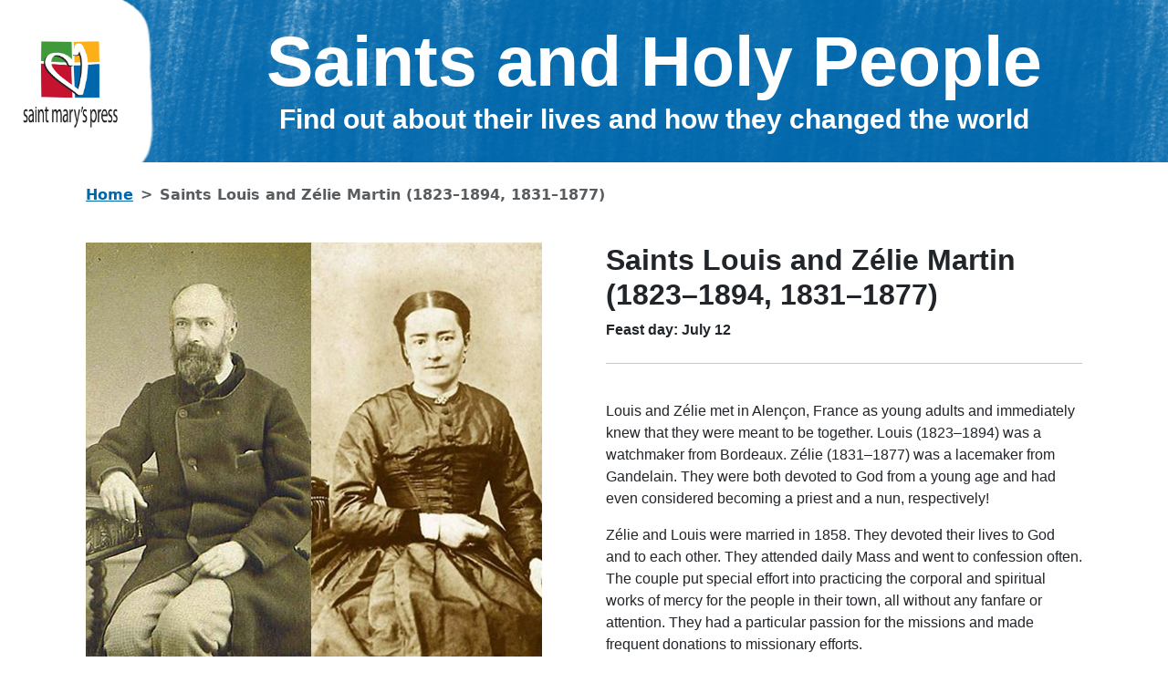

--- FILE ---
content_type: text/html; charset=UTF-8
request_url: https://saint.smp.org/saint/saints-louis-and-zelie-martin-1823-1894-1831-1877/
body_size: 11044
content:
<!DOCTYPE html>
<!--[if IE 8]> <html lang="en" class="ie8"> <![endif]-->
<!--[if !IE]><!--> <html lang="en-US"> <!--<![endif]-->

<head>
	<meta charset="UTF-8">
	<title>Saints &amp; Holy PeopleSaints &amp; Holy People</title>
	<meta name="description" content="Find out about their lives and how they changed the world">
	<meta name="author" content="Saint Mary's Press">

	<meta name="format-detection" content="telephone=no">

	<link rel="icon" href="https://saint.smp.org/wp-content/themes/saints_theme/images/favicon.png" type="image/gif" sizes="16x16">

    <script src="https://use.fontawesome.com/3c3b0fa19f.js"></script>

	<!-- Mobile Specific Meta -->
	<meta name="viewport" content="width=device-width, initial-scale=1, maximum-scale=1">

	<!-- Stylesheets -->
	<link rel="stylesheet" href="https://saint.smp.org/wp-content/themes/saints_theme/style.css" />

	<!--[if lt IE 9]>
	<script src="http://html5shim.googlecode.com/svn/trunk/html5.js"></script>
	<![endif]-->

	<meta name='robots' content='index, follow, max-image-preview:large, max-snippet:-1, max-video-preview:-1' />

	<!-- This site is optimized with the Yoast SEO plugin v26.8 - https://yoast.com/product/yoast-seo-wordpress/ -->
	<meta name="description" content="Louis and Zélie met in Alençon, France as young adults and immediately knew that they were meant to be together. Louis (1823–1894) was a watchmaker from Bordeaux. Zélie (1831–1877) was a lacemaker from Gandelain." />
	<link rel="canonical" href="https://saint.smp.org/saint/saints-louis-and-zelie-martin-1823-1894-1831-1877/" />
	<meta property="og:locale" content="en_US" />
	<meta property="og:type" content="article" />
	<meta property="og:title" content="Saints &amp; Holy People" />
	<meta property="og:description" content="Louis and Zélie met in Alençon, France as young adults and immediately knew that they were meant to be together. Louis (1823–1894) was a watchmaker from Bordeaux. Zélie (1831–1877) was a lacemaker from Gandelain." />
	<meta property="og:url" content="https://saint.smp.org/saint/saints-louis-and-zelie-martin-1823-1894-1831-1877/" />
	<meta property="og:site_name" content="Saints &amp; Holy People" />
	<meta property="article:publisher" content="https://www.facebook.com/SaintMarysPress" />
	<meta property="article:modified_time" content="2025-07-09T16:29:10+00:00" />
	<meta property="og:image" content="https://saint.smp.org/wp-content/uploads/2019/09/HH-SaintLouisMartinSaintZelieMartin.jpg" />
	<meta property="og:image:width" content="500" />
	<meta property="og:image:height" content="500" />
	<meta property="og:image:type" content="image/jpeg" />
	<meta name="twitter:card" content="summary_large_image" />
	<meta name="twitter:site" content="@SaintMarysPress" />
	<meta name="twitter:label1" content="Est. reading time" />
	<meta name="twitter:data1" content="2 minutes" />
	<script type="application/ld+json" class="yoast-schema-graph">{"@context":"https://schema.org","@graph":[{"@type":"WebPage","@id":"https://saint.smp.org/saint/saints-louis-and-zelie-martin-1823-1894-1831-1877/","url":"https://saint.smp.org/saint/saints-louis-and-zelie-martin-1823-1894-1831-1877/","name":"Saints & Holy People","isPartOf":{"@id":"https://saint.smp.org/#website"},"primaryImageOfPage":{"@id":"https://saint.smp.org/saint/saints-louis-and-zelie-martin-1823-1894-1831-1877/#primaryimage"},"image":{"@id":"https://saint.smp.org/saint/saints-louis-and-zelie-martin-1823-1894-1831-1877/#primaryimage"},"thumbnailUrl":"https://saint.smp.org/wp-content/uploads/2019/09/HH-SaintLouisMartinSaintZelieMartin.jpg","datePublished":"2016-02-26T03:59:31+00:00","dateModified":"2025-07-09T16:29:10+00:00","description":"Louis and Zélie met in Alençon, France as young adults and immediately knew that they were meant to be together. Louis (1823–1894) was a watchmaker from Bordeaux. Zélie (1831–1877) was a lacemaker from Gandelain.","breadcrumb":{"@id":"https://saint.smp.org/saint/saints-louis-and-zelie-martin-1823-1894-1831-1877/#breadcrumb"},"inLanguage":"en-US","potentialAction":[{"@type":"ReadAction","target":["https://saint.smp.org/saint/saints-louis-and-zelie-martin-1823-1894-1831-1877/"]}]},{"@type":"ImageObject","inLanguage":"en-US","@id":"https://saint.smp.org/saint/saints-louis-and-zelie-martin-1823-1894-1831-1877/#primaryimage","url":"https://saint.smp.org/wp-content/uploads/2019/09/HH-SaintLouisMartinSaintZelieMartin.jpg","contentUrl":"https://saint.smp.org/wp-content/uploads/2019/09/HH-SaintLouisMartinSaintZelieMartin.jpg","width":500,"height":500,"caption":"Saints Louis and Zélie Martin"},{"@type":"BreadcrumbList","@id":"https://saint.smp.org/saint/saints-louis-and-zelie-martin-1823-1894-1831-1877/#breadcrumb","itemListElement":[{"@type":"ListItem","position":1,"name":"Saints","item":"https://saint.smp.org/saint/"},{"@type":"ListItem","position":2,"name":"Saints Louis and Zélie Martin (1823–1894, 1831–1877)"}]},{"@type":"WebSite","@id":"https://saint.smp.org/#website","url":"https://saint.smp.org/","name":"Saints and Holy People","description":"Find out about their lives and how they changed the world","publisher":{"@id":"https://saint.smp.org/#organization"},"alternateName":"Catholic Saints","potentialAction":[{"@type":"SearchAction","target":{"@type":"EntryPoint","urlTemplate":"https://saint.smp.org/?s={search_term_string}"},"query-input":{"@type":"PropertyValueSpecification","valueRequired":true,"valueName":"search_term_string"}}],"inLanguage":"en-US"},{"@type":"Organization","@id":"https://saint.smp.org/#organization","name":"Saints & Holy People","alternateName":"Saint Mary's Press","url":"https://saint.smp.org/","logo":{"@type":"ImageObject","inLanguage":"en-US","@id":"https://saint.smp.org/#/schema/logo/image/","url":"https://saint.smp.org/wp-content/uploads/2025/06/2.png","contentUrl":"https://saint.smp.org/wp-content/uploads/2025/06/2.png","width":696,"height":696,"caption":"Saints & Holy People"},"image":{"@id":"https://saint.smp.org/#/schema/logo/image/"},"sameAs":["https://www.facebook.com/SaintMarysPress","https://x.com/SaintMarysPress","https://www.youtube.com/user/SaintMarysPress","https://www.pinterest.com/saintmaryspress/","https://www.instagram.com/saintmaryspress/"]}]}</script>
	<!-- / Yoast SEO plugin. -->


<link rel="alternate" title="oEmbed (JSON)" type="application/json+oembed" href="https://saint.smp.org/wp-json/oembed/1.0/embed?url=https%3A%2F%2Fsaint.smp.org%2Fsaint%2Fsaints-louis-and-zelie-martin-1823-1894-1831-1877%2F" />
<link rel="alternate" title="oEmbed (XML)" type="text/xml+oembed" href="https://saint.smp.org/wp-json/oembed/1.0/embed?url=https%3A%2F%2Fsaint.smp.org%2Fsaint%2Fsaints-louis-and-zelie-martin-1823-1894-1831-1877%2F&#038;format=xml" />
<style id='wp-img-auto-sizes-contain-inline-css' type='text/css'>
img:is([sizes=auto i],[sizes^="auto," i]){contain-intrinsic-size:3000px 1500px}
/*# sourceURL=wp-img-auto-sizes-contain-inline-css */
</style>
<style id='wp-emoji-styles-inline-css' type='text/css'>

	img.wp-smiley, img.emoji {
		display: inline !important;
		border: none !important;
		box-shadow: none !important;
		height: 1em !important;
		width: 1em !important;
		margin: 0 0.07em !important;
		vertical-align: -0.1em !important;
		background: none !important;
		padding: 0 !important;
	}
/*# sourceURL=wp-emoji-styles-inline-css */
</style>
<style id='wp-block-library-inline-css' type='text/css'>
:root{--wp-block-synced-color:#7a00df;--wp-block-synced-color--rgb:122,0,223;--wp-bound-block-color:var(--wp-block-synced-color);--wp-editor-canvas-background:#ddd;--wp-admin-theme-color:#007cba;--wp-admin-theme-color--rgb:0,124,186;--wp-admin-theme-color-darker-10:#006ba1;--wp-admin-theme-color-darker-10--rgb:0,107,160.5;--wp-admin-theme-color-darker-20:#005a87;--wp-admin-theme-color-darker-20--rgb:0,90,135;--wp-admin-border-width-focus:2px}@media (min-resolution:192dpi){:root{--wp-admin-border-width-focus:1.5px}}.wp-element-button{cursor:pointer}:root .has-very-light-gray-background-color{background-color:#eee}:root .has-very-dark-gray-background-color{background-color:#313131}:root .has-very-light-gray-color{color:#eee}:root .has-very-dark-gray-color{color:#313131}:root .has-vivid-green-cyan-to-vivid-cyan-blue-gradient-background{background:linear-gradient(135deg,#00d084,#0693e3)}:root .has-purple-crush-gradient-background{background:linear-gradient(135deg,#34e2e4,#4721fb 50%,#ab1dfe)}:root .has-hazy-dawn-gradient-background{background:linear-gradient(135deg,#faaca8,#dad0ec)}:root .has-subdued-olive-gradient-background{background:linear-gradient(135deg,#fafae1,#67a671)}:root .has-atomic-cream-gradient-background{background:linear-gradient(135deg,#fdd79a,#004a59)}:root .has-nightshade-gradient-background{background:linear-gradient(135deg,#330968,#31cdcf)}:root .has-midnight-gradient-background{background:linear-gradient(135deg,#020381,#2874fc)}:root{--wp--preset--font-size--normal:16px;--wp--preset--font-size--huge:42px}.has-regular-font-size{font-size:1em}.has-larger-font-size{font-size:2.625em}.has-normal-font-size{font-size:var(--wp--preset--font-size--normal)}.has-huge-font-size{font-size:var(--wp--preset--font-size--huge)}.has-text-align-center{text-align:center}.has-text-align-left{text-align:left}.has-text-align-right{text-align:right}.has-fit-text{white-space:nowrap!important}#end-resizable-editor-section{display:none}.aligncenter{clear:both}.items-justified-left{justify-content:flex-start}.items-justified-center{justify-content:center}.items-justified-right{justify-content:flex-end}.items-justified-space-between{justify-content:space-between}.screen-reader-text{border:0;clip-path:inset(50%);height:1px;margin:-1px;overflow:hidden;padding:0;position:absolute;width:1px;word-wrap:normal!important}.screen-reader-text:focus{background-color:#ddd;clip-path:none;color:#444;display:block;font-size:1em;height:auto;left:5px;line-height:normal;padding:15px 23px 14px;text-decoration:none;top:5px;width:auto;z-index:100000}html :where(.has-border-color){border-style:solid}html :where([style*=border-top-color]){border-top-style:solid}html :where([style*=border-right-color]){border-right-style:solid}html :where([style*=border-bottom-color]){border-bottom-style:solid}html :where([style*=border-left-color]){border-left-style:solid}html :where([style*=border-width]){border-style:solid}html :where([style*=border-top-width]){border-top-style:solid}html :where([style*=border-right-width]){border-right-style:solid}html :where([style*=border-bottom-width]){border-bottom-style:solid}html :where([style*=border-left-width]){border-left-style:solid}html :where(img[class*=wp-image-]){height:auto;max-width:100%}:where(figure){margin:0 0 1em}html :where(.is-position-sticky){--wp-admin--admin-bar--position-offset:var(--wp-admin--admin-bar--height,0px)}@media screen and (max-width:600px){html :where(.is-position-sticky){--wp-admin--admin-bar--position-offset:0px}}

/*# sourceURL=wp-block-library-inline-css */
</style><style id='global-styles-inline-css' type='text/css'>
:root{--wp--preset--aspect-ratio--square: 1;--wp--preset--aspect-ratio--4-3: 4/3;--wp--preset--aspect-ratio--3-4: 3/4;--wp--preset--aspect-ratio--3-2: 3/2;--wp--preset--aspect-ratio--2-3: 2/3;--wp--preset--aspect-ratio--16-9: 16/9;--wp--preset--aspect-ratio--9-16: 9/16;--wp--preset--color--black: #000000;--wp--preset--color--cyan-bluish-gray: #abb8c3;--wp--preset--color--white: #ffffff;--wp--preset--color--pale-pink: #f78da7;--wp--preset--color--vivid-red: #cf2e2e;--wp--preset--color--luminous-vivid-orange: #ff6900;--wp--preset--color--luminous-vivid-amber: #fcb900;--wp--preset--color--light-green-cyan: #7bdcb5;--wp--preset--color--vivid-green-cyan: #00d084;--wp--preset--color--pale-cyan-blue: #8ed1fc;--wp--preset--color--vivid-cyan-blue: #0693e3;--wp--preset--color--vivid-purple: #9b51e0;--wp--preset--gradient--vivid-cyan-blue-to-vivid-purple: linear-gradient(135deg,rgb(6,147,227) 0%,rgb(155,81,224) 100%);--wp--preset--gradient--light-green-cyan-to-vivid-green-cyan: linear-gradient(135deg,rgb(122,220,180) 0%,rgb(0,208,130) 100%);--wp--preset--gradient--luminous-vivid-amber-to-luminous-vivid-orange: linear-gradient(135deg,rgb(252,185,0) 0%,rgb(255,105,0) 100%);--wp--preset--gradient--luminous-vivid-orange-to-vivid-red: linear-gradient(135deg,rgb(255,105,0) 0%,rgb(207,46,46) 100%);--wp--preset--gradient--very-light-gray-to-cyan-bluish-gray: linear-gradient(135deg,rgb(238,238,238) 0%,rgb(169,184,195) 100%);--wp--preset--gradient--cool-to-warm-spectrum: linear-gradient(135deg,rgb(74,234,220) 0%,rgb(151,120,209) 20%,rgb(207,42,186) 40%,rgb(238,44,130) 60%,rgb(251,105,98) 80%,rgb(254,248,76) 100%);--wp--preset--gradient--blush-light-purple: linear-gradient(135deg,rgb(255,206,236) 0%,rgb(152,150,240) 100%);--wp--preset--gradient--blush-bordeaux: linear-gradient(135deg,rgb(254,205,165) 0%,rgb(254,45,45) 50%,rgb(107,0,62) 100%);--wp--preset--gradient--luminous-dusk: linear-gradient(135deg,rgb(255,203,112) 0%,rgb(199,81,192) 50%,rgb(65,88,208) 100%);--wp--preset--gradient--pale-ocean: linear-gradient(135deg,rgb(255,245,203) 0%,rgb(182,227,212) 50%,rgb(51,167,181) 100%);--wp--preset--gradient--electric-grass: linear-gradient(135deg,rgb(202,248,128) 0%,rgb(113,206,126) 100%);--wp--preset--gradient--midnight: linear-gradient(135deg,rgb(2,3,129) 0%,rgb(40,116,252) 100%);--wp--preset--font-size--small: 13px;--wp--preset--font-size--medium: 20px;--wp--preset--font-size--large: 36px;--wp--preset--font-size--x-large: 42px;--wp--preset--spacing--20: 0.44rem;--wp--preset--spacing--30: 0.67rem;--wp--preset--spacing--40: 1rem;--wp--preset--spacing--50: 1.5rem;--wp--preset--spacing--60: 2.25rem;--wp--preset--spacing--70: 3.38rem;--wp--preset--spacing--80: 5.06rem;--wp--preset--shadow--natural: 6px 6px 9px rgba(0, 0, 0, 0.2);--wp--preset--shadow--deep: 12px 12px 50px rgba(0, 0, 0, 0.4);--wp--preset--shadow--sharp: 6px 6px 0px rgba(0, 0, 0, 0.2);--wp--preset--shadow--outlined: 6px 6px 0px -3px rgb(255, 255, 255), 6px 6px rgb(0, 0, 0);--wp--preset--shadow--crisp: 6px 6px 0px rgb(0, 0, 0);}:where(.is-layout-flex){gap: 0.5em;}:where(.is-layout-grid){gap: 0.5em;}body .is-layout-flex{display: flex;}.is-layout-flex{flex-wrap: wrap;align-items: center;}.is-layout-flex > :is(*, div){margin: 0;}body .is-layout-grid{display: grid;}.is-layout-grid > :is(*, div){margin: 0;}:where(.wp-block-columns.is-layout-flex){gap: 2em;}:where(.wp-block-columns.is-layout-grid){gap: 2em;}:where(.wp-block-post-template.is-layout-flex){gap: 1.25em;}:where(.wp-block-post-template.is-layout-grid){gap: 1.25em;}.has-black-color{color: var(--wp--preset--color--black) !important;}.has-cyan-bluish-gray-color{color: var(--wp--preset--color--cyan-bluish-gray) !important;}.has-white-color{color: var(--wp--preset--color--white) !important;}.has-pale-pink-color{color: var(--wp--preset--color--pale-pink) !important;}.has-vivid-red-color{color: var(--wp--preset--color--vivid-red) !important;}.has-luminous-vivid-orange-color{color: var(--wp--preset--color--luminous-vivid-orange) !important;}.has-luminous-vivid-amber-color{color: var(--wp--preset--color--luminous-vivid-amber) !important;}.has-light-green-cyan-color{color: var(--wp--preset--color--light-green-cyan) !important;}.has-vivid-green-cyan-color{color: var(--wp--preset--color--vivid-green-cyan) !important;}.has-pale-cyan-blue-color{color: var(--wp--preset--color--pale-cyan-blue) !important;}.has-vivid-cyan-blue-color{color: var(--wp--preset--color--vivid-cyan-blue) !important;}.has-vivid-purple-color{color: var(--wp--preset--color--vivid-purple) !important;}.has-black-background-color{background-color: var(--wp--preset--color--black) !important;}.has-cyan-bluish-gray-background-color{background-color: var(--wp--preset--color--cyan-bluish-gray) !important;}.has-white-background-color{background-color: var(--wp--preset--color--white) !important;}.has-pale-pink-background-color{background-color: var(--wp--preset--color--pale-pink) !important;}.has-vivid-red-background-color{background-color: var(--wp--preset--color--vivid-red) !important;}.has-luminous-vivid-orange-background-color{background-color: var(--wp--preset--color--luminous-vivid-orange) !important;}.has-luminous-vivid-amber-background-color{background-color: var(--wp--preset--color--luminous-vivid-amber) !important;}.has-light-green-cyan-background-color{background-color: var(--wp--preset--color--light-green-cyan) !important;}.has-vivid-green-cyan-background-color{background-color: var(--wp--preset--color--vivid-green-cyan) !important;}.has-pale-cyan-blue-background-color{background-color: var(--wp--preset--color--pale-cyan-blue) !important;}.has-vivid-cyan-blue-background-color{background-color: var(--wp--preset--color--vivid-cyan-blue) !important;}.has-vivid-purple-background-color{background-color: var(--wp--preset--color--vivid-purple) !important;}.has-black-border-color{border-color: var(--wp--preset--color--black) !important;}.has-cyan-bluish-gray-border-color{border-color: var(--wp--preset--color--cyan-bluish-gray) !important;}.has-white-border-color{border-color: var(--wp--preset--color--white) !important;}.has-pale-pink-border-color{border-color: var(--wp--preset--color--pale-pink) !important;}.has-vivid-red-border-color{border-color: var(--wp--preset--color--vivid-red) !important;}.has-luminous-vivid-orange-border-color{border-color: var(--wp--preset--color--luminous-vivid-orange) !important;}.has-luminous-vivid-amber-border-color{border-color: var(--wp--preset--color--luminous-vivid-amber) !important;}.has-light-green-cyan-border-color{border-color: var(--wp--preset--color--light-green-cyan) !important;}.has-vivid-green-cyan-border-color{border-color: var(--wp--preset--color--vivid-green-cyan) !important;}.has-pale-cyan-blue-border-color{border-color: var(--wp--preset--color--pale-cyan-blue) !important;}.has-vivid-cyan-blue-border-color{border-color: var(--wp--preset--color--vivid-cyan-blue) !important;}.has-vivid-purple-border-color{border-color: var(--wp--preset--color--vivid-purple) !important;}.has-vivid-cyan-blue-to-vivid-purple-gradient-background{background: var(--wp--preset--gradient--vivid-cyan-blue-to-vivid-purple) !important;}.has-light-green-cyan-to-vivid-green-cyan-gradient-background{background: var(--wp--preset--gradient--light-green-cyan-to-vivid-green-cyan) !important;}.has-luminous-vivid-amber-to-luminous-vivid-orange-gradient-background{background: var(--wp--preset--gradient--luminous-vivid-amber-to-luminous-vivid-orange) !important;}.has-luminous-vivid-orange-to-vivid-red-gradient-background{background: var(--wp--preset--gradient--luminous-vivid-orange-to-vivid-red) !important;}.has-very-light-gray-to-cyan-bluish-gray-gradient-background{background: var(--wp--preset--gradient--very-light-gray-to-cyan-bluish-gray) !important;}.has-cool-to-warm-spectrum-gradient-background{background: var(--wp--preset--gradient--cool-to-warm-spectrum) !important;}.has-blush-light-purple-gradient-background{background: var(--wp--preset--gradient--blush-light-purple) !important;}.has-blush-bordeaux-gradient-background{background: var(--wp--preset--gradient--blush-bordeaux) !important;}.has-luminous-dusk-gradient-background{background: var(--wp--preset--gradient--luminous-dusk) !important;}.has-pale-ocean-gradient-background{background: var(--wp--preset--gradient--pale-ocean) !important;}.has-electric-grass-gradient-background{background: var(--wp--preset--gradient--electric-grass) !important;}.has-midnight-gradient-background{background: var(--wp--preset--gradient--midnight) !important;}.has-small-font-size{font-size: var(--wp--preset--font-size--small) !important;}.has-medium-font-size{font-size: var(--wp--preset--font-size--medium) !important;}.has-large-font-size{font-size: var(--wp--preset--font-size--large) !important;}.has-x-large-font-size{font-size: var(--wp--preset--font-size--x-large) !important;}
/*# sourceURL=global-styles-inline-css */
</style>

<style id='classic-theme-styles-inline-css' type='text/css'>
/*! This file is auto-generated */
.wp-block-button__link{color:#fff;background-color:#32373c;border-radius:9999px;box-shadow:none;text-decoration:none;padding:calc(.667em + 2px) calc(1.333em + 2px);font-size:1.125em}.wp-block-file__button{background:#32373c;color:#fff;text-decoration:none}
/*# sourceURL=/wp-includes/css/classic-themes.min.css */
</style>
<link rel='stylesheet' id='bootstrap-css' href='https://saint.smp.org/wp-content/themes/saints_theme/bootstrap/css/bootstrap.css?ver=6.9' type='text/css' media='all' />
<link rel='stylesheet' id='style_login_widget-css' href='https://saint.smp.org/wp-content/plugins/miniorange-login-with-eve-online-google-facebook/css/style_login_widget.min.css?ver=6.26.17' type='text/css' media='all' />
<link rel='stylesheet' id='searchwp-live-search-css' href='https://saint.smp.org/wp-content/plugins/searchwp-live-ajax-search/assets/styles/style.min.css?ver=1.8.7' type='text/css' media='all' />
<style id='searchwp-live-search-inline-css' type='text/css'>
.searchwp-live-search-result .searchwp-live-search-result--title a {
  font-size: 16px;
}
.searchwp-live-search-result .searchwp-live-search-result--price {
  font-size: 14px;
}
.searchwp-live-search-result .searchwp-live-search-result--add-to-cart .button {
  font-size: 14px;
}

/*# sourceURL=searchwp-live-search-inline-css */
</style>
<script type="text/javascript" src="https://saint.smp.org/wp-includes/js/jquery/jquery.min.js?ver=3.7.1" id="jquery-core-js"></script>
<script type="text/javascript" src="https://saint.smp.org/wp-includes/js/jquery/jquery-migrate.min.js?ver=3.4.1" id="jquery-migrate-js"></script>
<script type="text/javascript" src="https://saint.smp.org/wp-content/themes/saints_theme/bootstrap/js/bootstrap.bundle.js?ver=6.9" id="bootstrap-js"></script>
<script type="text/javascript" src="https://saint.smp.org/wp-content/themes/saints_theme/_components/modal-init.js?ver=6.9" id="modal-init-js"></script>
<link rel="https://api.w.org/" href="https://saint.smp.org/wp-json/" /><link rel="alternate" title="JSON" type="application/json" href="https://saint.smp.org/wp-json/wp/v2/saint/24377" /><link rel="EditURI" type="application/rsd+xml" title="RSD" href="https://saint.smp.org/xmlrpc.php?rsd" />
<link rel='shortlink' href='https://saint.smp.org/?p=24377' />
<script type="text/javascript" src="//script.crazyegg.com/pages/scripts/0010/7748.js" async="async" ></script>	<!-- Global site tag (gtag.js) - Google Analytics -->
<!-- Global site tag (gtag.js) - Google Analytics -->
<script async src="https://www.googletagmanager.com/gtag/js?id=G-MY6ZJG079R"></script>
<script>
  window.dataLayer = window.dataLayer || [];
  function gtag(){dataLayer.push(arguments);}
  gtag('js', new Date());

  gtag('config', 'G-MY6ZJG079R');
</script>
	<!-- Google Tag Manager -->
<script>(function(w,d,s,l,i){w[l]=w[l]||[];w[l].push({'gtm.start':
new Date().getTime(),event:'gtm.js'});var f=d.getElementsByTagName(s)[0],
j=d.createElement(s),dl=l!='dataLayer'?'&l='+l:'';j.async=true;j.src=
'https://www.googletagmanager.com/gtm.js?id='+i+dl;f.parentNode.insertBefore(j,f);
})(window,document,'script','dataLayer','GTM-NGHMRSC');</script>
<!-- End Google Tag Manager -->


</head>
<body class="wp-singular saint-template-default single single-saint postid-24377 wp-theme-saints_theme">

<header class="row text-center justify-content-center main-header">

    <div class="col-auto align-self-start smp-header-logo-container">
        <a href="https://www.smp.org" class="smp-header-logo">
            <img src="https://saint.smp.org/wp-content/themes/saints_theme/images/smp_logo.png" alt="..." style="">
        </a>
    </div>
    <div class="col align-self-start main-title">
        <h1>Saints and Holy People</h1>
        <h3>Find out about their lives and how they changed the world</h3>
    </div>

</header>
<!-- end header -->




    <section class="container">

        <div class="row">

            <div class="col-12 px-4 pt-4">
                <nav style="--bs-breadcrumb-divider: '>'; font-weight: 600;" aria-label="breadcrumb">
                    <ol class="breadcrumb">
                        <li class="breadcrumb-item"><a href="https://saint.smp.org/">Home</a></li>
                        <li class="breadcrumb-item active" aria-current="page">Saints Louis and Zélie Martin (1823–1894, 1831–1877)</li>
                    </ol>
                </nav>
            </div>

            <div class="col-12 col-lg-6 image-container p-4">
                <img class="img-responsive img-fluid single-saint-image center-image" src="https://saint.smp.org/wp-content/uploads/2019/09/HH-SaintLouisMartinSaintZelieMartin.jpg" alt="Saints Louis and Zélie Martin (1823–1894, 1831–1877)">
            </div>

            <div class="col-12 col-lg-6 single-saint-info p-4">
                <h2>Saints Louis and Zélie Martin (1823–1894, 1831–1877) </h2>
                <h3></h3>
                <p class="single-saint-feast-day">Feast day: July 12</p>
                <br>
                <hr class="thin-line">
                <br>
                <p><!-- wp:paragraph -->
<p>Louis and Zélie met in Alençon, France as young adults and immediately knew that they were meant to be together. Louis (1823–1894) was a watchmaker from Bordeaux. Zélie (1831–1877) was a lacemaker from Gandelain. They were both devoted to God from a young age and had even considered becoming a priest and a nun, respectively! </p>
<!-- /wp:paragraph -->

<!-- wp:paragraph -->
<p>Zélie and Louis were married in 1858. They devoted their lives to God and to each other. They attended daily Mass and went to confession often. The couple put special effort into practicing the corporal and spiritual works of mercy for the people in their town, all without any fanfare or attention. They had a particular passion for the missions and made frequent donations to missionary efforts. </p>
<!-- /wp:paragraph -->

<!-- wp:paragraph -->
<p>The Martins had nine children, four of whom died at a very young age. Zélie taught her children to offer their hearts to God each day and to accept little difficulties in order to please Jesus. By his example, Louis taught them to spend time with God in quiet contemplation. The Martins’ five daughters, Pauline, Louise, Léonie, Céline, and Thérèse, were well-educated and very close to one another, especially after their mother Zélie died of breast cancer. </p>
<!-- /wp:paragraph -->

<!-- wp:paragraph -->
<p>At that time the Martins moved to Lisieux to be closer to Zélie’s brother and his family, who helped take care of the girls. Pauline, Louise, Céline, and Thérèse (who was canonized in 1925 as Saint Thérèse of the Child Jesus) eventually joined the Carmelite convent in Lisieux. </p>
<!-- /wp:paragraph -->

<!-- wp:paragraph -->
<p>After Louis’s death, Léonie joined the Visitation convent in Caen. The Martins’ cause for beatification was opened in 1957. Céline, by then known as Sister Geneviève of the Holy Face, testified to the harmony and virtue of her parents’ lives. Louis and Zélie were beatified by Pope Benedict XVI in 2008 and canonized by Pope Francis in 2015. They were the first married couple with children to be canonized in the same ceremony.<br></p>
<!-- /wp:paragraph -->

<!-- wp:paragraph {"fontSize":"small"} -->
<p class="has-small-font-size">(Images in public domain-70)</p>
<!-- /wp:paragraph --></p>
            </div>

        </div>
    </section>


    <div class="footer-space">

    </div>
<footer>

    <div class="footer-wrapper">



        <div class="footer" id="footer">
            <div class="content">
                <div class="column" id="contact">
                    <h4><a href="https://www.smp.org/contact/">Company</a></h4>
                    <ul>

                        <li><a href="https://www.smp.org/about/">About Us
                            </a></li>

                        <li><a href="https://www.smp.org/employment/">Careers
                            </a></li>

                        <li><a href="https://www.smp.org/bible-grant/">Bible Grant Program
                            </a></li>

                        <li><a href="https://www.smp.org/rights-and-permissions/">Rights &amp; Permissions
                            </a></li>

                        <li><a href="https://www.smp.org/submission-guidelines/">Submissions
                            </a></li>

                        <li><a href="https://www.smp.org/privacy-statement/">Privacy Policy
                            </a></li>

                        <li><a href="https://www.smp.org/about/diversity-equity-and-inclusion-statement/">DEI Statement</a></li>

                    </ul>
                </div>
                <div class="column">
                    <h4>Shop</h4>
                    <ul>

                        <li><a href="https://www.smp.org/category/bibles/">Bibles
                            </a></li>

                        <li><a href="https://www.smp.org/category/sacraments/">Sacraments
                            </a></li>

                        <li><a href="https://www.smp.org/category/high-school/">High School
                            </a></li>

                        <li><a href="https://www.smp.org/category/middle-school/">Middle School
                            </a></li>

                        <li><a href="https://www.smp.org/category/elementary/">Elementary
                            </a></li>

                        <li><a href="https://www.smp.org/titles/">All Products</a></li>

                    </ul>
                </div>
                <div class="column">
                    <h4>Ordering</h4>
                    <ul>

                        <li><a href="https://www.smp.org/account/history/">Order History
                            </a></li>

                        <li><a href="https://www.smp.org/shipping-policy/">Shipping
                            </a></li>

                        <li><a href="https://www.smp.org/returns/">Return Policy
                            </a></li>

                        <li><a href="https://www.smp.org/parish-catalog/">Parish Online Catalog
                            </a></li>

                        <li><a href="https://www.smp.org/k-8-catalog/">K-8 Online Catalog
                            </a></li>

                        <li><a href="https://www.smp.org/school-catalog/">High School Catalog</a></li>

                    </ul>
                </div>
                <div class="column">
                    <h4>Ministry Care Team</h4>
                    <ul>

                        <li><a href="tel:+18005338095">800-533-8095
                            </a></li>

                        <li><a href="https://www.smp.org/account/edit/">My Account
                            </a></li>

                        <li><a href="https://www.smp.org/contact/">Contact Us
                            </a></li>

                        <li><a href="https://www.smp.org/international/">International Distributors
                            </a></li>

                        <li><a href="https://www.smp.org/faq/">FAQ</a></li>

                    </ul>
                </div>
            </div>
            <div id="copyright">
                <p class="copyright_content">Copyright &copy; 2023 Saint Mary&#x27;s Press. All rights reserved. &nbsp; &bull; &nbsp; <a href="https://www.smp.org/privacy-statement/">Privacy Policy</a></p>
                <span style="margin: 1em;">
            <a href="https://www.facebook.com/SaintMarysPress"><img alt="facebook" src="https://www.smp.org/media/uploads/Facebook.svg" width="24" style="margin-left: 1em;"></a>
            <a href="https://twitter.com/SaintMarysPress"><img alt="twitter" src="https://www.smp.org/media/uploads/Twitter.svg" width="24" style="margin-left: 1em;"></a>
            <a href="https://www.youtube.com/user/SaintMarysPress"><img alt="youtube" src="https://www.smp.org/media/uploads/Youtube.svg" width="36" style="margin-left: 1em;"></a>
            <a href="https://www.pinterest.com/saintmaryspress/"><img alt="pinterest" src="https://www.smp.org/media/uploads/Pinterest.svg" width="24" style="margin-left: 1em;"></a>
            <a href="https://www.instagram.com/saintmaryspress/"><img alt="instagram" src="https://www.smp.org/media/uploads/instagram.svg" width="24" style="margin-left: 1em;"></a>
        </span>
            </div>
        </div>




        <script>
            // Open offsite links in new tab.
            if (window.addEventListener) addEventListener('DOMContentLoaded', function () {
                var links = document.getElementsByTagName('a')
                var base_hostname = location.hostname.split('.').slice(-2).join('.').toLowerCase();  // smp.org
                for (ai = 0; ai < links.length; ai++) {
                    var alink = links[ai]
                    if (alink.href && location.toString().substr(0, alink.href.length) == alink.href) {
                        alink.className += ' selected'
                    }
                    if (alink.href && alink.hostname && location.hostname.split('.').slice(-2).join('.').toLowerCase() != base_hostname) {
                        alink.target = '_blank'
                        alink.rel = 'noopener'
                    }
                }
            })
            var menutimeout
            if(window.$ && window.jQuery) jQuery(function($) {
                $('.has_dropdown').mouseover(function () {
                    var menu = this
                    clearTimeout(menutimeout)
                    if(innerWidth <= 960) {
                        return;
                    }
                    menutimeout = setTimeout(function () {$('.has_dropdown').removeClass('show'); $(menu).addClass('show')}, 300)
                }).mouseout(function () {
                    clearTimeout(menutimeout)
                    menutimeout = setTimeout(function () {$('.has_dropdown').removeClass('show')}, 500)
                })
                $('#cart_link').one('mouseover', function () {
                    if (!$('#cart_dropdown').html()) $.get('/cart/dropdown/', function (resp) { $('#cart_dropdown').html(resp); })
                })
            })
            if(window.$ && window.jQuery) jQuery(function($){
                $(document).on('submit', 'form.addtocart', function (event) {
                    var form = event.target
                    event.preventDefault()
                    $.post('/cart/', $(this).serialize() + '&add_to_cart=1', function () {
                        update_in_cart(form)
                        $(document).trigger('after_addtocart')
                        $.get('/cart/dropdown/', function (resp) {
                            $('#cart_dropdown').html(resp)
                            $('#cart_link').addClass('show')
                            clearTimeout(menutimeout)
                            menutimeout = setTimeout(function () {$('.has_dropdown').removeClass('show')}, 3000)
                        })
                        quantity = in_cart('total')
                        if (quantity) $('#cart_count').show().text(quantity[1])
                    })
                })
                /**/
                $.ajax(('https:' == document.location.protocol ? 'https://' : 'http://') + 'stats.g.doubleclick.net/dc.js', {dataType: 'script', cache: 1}).always(function() {
                    if (_gaq.I==undefined) {
                        if(window._gaq) _gaq.push(['_trackEvent', 'tracking_script', 'loaded', 'ga.js', '', true])
                        $.ajax(('https:' == document.location.protocol ? '//ssl' : '//www') + '.google-analytics.com/ga.js', {dataType: 'script', cache: 1})
                    } else {
                        if(window._gaq) _gaq.push(['_trackEvent', 'tracking_script', 'loaded', 'dc.js', '', true])
                    }
                })
                /**/
                $(document).on('focusout', function(event){
                    var action = event.target.form && event.target.form.action || location.pathname
                    if ($(event.target).attr('name') && window._gaq) _gaq.push(['_trackEvent', $(event.target).val() && 'data in field' || 'left field empty', location.pathname, action + '-field-' + $(event.target).attr('name')])
                })
            })
        </script>



    </div>
</footer>
<!-- end footer -->

<script type="speculationrules">
{"prefetch":[{"source":"document","where":{"and":[{"href_matches":"/*"},{"not":{"href_matches":["/wp-*.php","/wp-admin/*","/wp-content/uploads/*","/wp-content/*","/wp-content/plugins/*","/wp-content/themes/saints_theme/*","/*\\?(.+)"]}},{"not":{"selector_matches":"a[rel~=\"nofollow\"]"}},{"not":{"selector_matches":".no-prefetch, .no-prefetch a"}}]},"eagerness":"conservative"}]}
</script>
        <style>
            .searchwp-live-search-results {
                opacity: 0;
                transition: opacity .25s ease-in-out;
                -moz-transition: opacity .25s ease-in-out;
                -webkit-transition: opacity .25s ease-in-out;
                height: 0;
                overflow: hidden;
                z-index: 9999995; /* Exceed SearchWP Modal Search Form overlay. */
                position: absolute;
                display: none;
            }

            .searchwp-live-search-results-showing {
                display: block;
                opacity: 1;
                height: auto;
                overflow: auto;
            }

            .searchwp-live-search-no-results {
                padding: 3em 2em 0;
                text-align: center;
            }

            .searchwp-live-search-no-min-chars:after {
                content: "Continue typing";
                display: block;
                text-align: center;
                padding: 2em 2em 0;
            }
        </style>
                <script>
            var _SEARCHWP_LIVE_AJAX_SEARCH_BLOCKS = true;
            var _SEARCHWP_LIVE_AJAX_SEARCH_ENGINE = 'default';
            var _SEARCHWP_LIVE_AJAX_SEARCH_CONFIG = 'default';
        </script>
        <script type="text/javascript" id="rtrar.appLocal-js-extra">
/* <![CDATA[ */
var rtafr = {"rules":""};
//# sourceURL=rtrar.appLocal-js-extra
/* ]]> */
</script>
<script type="text/javascript" src="https://saint.smp.org/wp-content/plugins/real-time-auto-find-and-replace/assets/js/rtafar.local.js?ver=1.7.8" id="rtrar.appLocal-js"></script>
<script type="text/javascript" src="https://saint.smp.org/wp-content/themes/saints_theme/react-app/dist/bundle.js?ver=1.0" id="react-bundle-js"></script>
<script type="text/javascript" id="swp-live-search-client-js-extra">
/* <![CDATA[ */
var searchwp_live_search_params = [];
searchwp_live_search_params = {"ajaxurl":"https:\/\/saint.smp.org\/wp-admin\/admin-ajax.php","origin_id":24377,"config":{"default":{"engine":"default","input":{"delay":300,"min_chars":3},"results":{"position":"bottom","width":"auto","offset":{"x":0,"y":5}},"spinner":{"lines":12,"length":8,"width":3,"radius":8,"scale":1,"corners":1,"color":"#424242","fadeColor":"transparent","speed":1,"rotate":0,"animation":"searchwp-spinner-line-fade-quick","direction":1,"zIndex":2000000000,"className":"spinner","top":"50%","left":"50%","shadow":"0 0 1px transparent","position":"absolute"}}},"msg_no_config_found":"No valid SearchWP Live Search configuration found!","aria_instructions":"When autocomplete results are available use up and down arrows to review and enter to go to the desired page. Touch device users, explore by touch or with swipe gestures."};;
//# sourceURL=swp-live-search-client-js-extra
/* ]]> */
</script>
<script type="text/javascript" src="https://saint.smp.org/wp-content/plugins/searchwp-live-ajax-search/assets/javascript/dist/script.min.js?ver=1.8.7" id="swp-live-search-client-js"></script>
<script type="text/javascript" src="https://saint.smp.org/wp-content/plugins/real-time-auto-find-and-replace/assets/js/rtafar.app.min.js?ver=1.7.8" id="rtrar.app-js"></script>
<script id="wp-emoji-settings" type="application/json">
{"baseUrl":"https://s.w.org/images/core/emoji/17.0.2/72x72/","ext":".png","svgUrl":"https://s.w.org/images/core/emoji/17.0.2/svg/","svgExt":".svg","source":{"concatemoji":"https://saint.smp.org/wp-includes/js/wp-emoji-release.min.js?ver=6.9"}}
</script>
<script type="module">
/* <![CDATA[ */
/*! This file is auto-generated */
const a=JSON.parse(document.getElementById("wp-emoji-settings").textContent),o=(window._wpemojiSettings=a,"wpEmojiSettingsSupports"),s=["flag","emoji"];function i(e){try{var t={supportTests:e,timestamp:(new Date).valueOf()};sessionStorage.setItem(o,JSON.stringify(t))}catch(e){}}function c(e,t,n){e.clearRect(0,0,e.canvas.width,e.canvas.height),e.fillText(t,0,0);t=new Uint32Array(e.getImageData(0,0,e.canvas.width,e.canvas.height).data);e.clearRect(0,0,e.canvas.width,e.canvas.height),e.fillText(n,0,0);const a=new Uint32Array(e.getImageData(0,0,e.canvas.width,e.canvas.height).data);return t.every((e,t)=>e===a[t])}function p(e,t){e.clearRect(0,0,e.canvas.width,e.canvas.height),e.fillText(t,0,0);var n=e.getImageData(16,16,1,1);for(let e=0;e<n.data.length;e++)if(0!==n.data[e])return!1;return!0}function u(e,t,n,a){switch(t){case"flag":return n(e,"\ud83c\udff3\ufe0f\u200d\u26a7\ufe0f","\ud83c\udff3\ufe0f\u200b\u26a7\ufe0f")?!1:!n(e,"\ud83c\udde8\ud83c\uddf6","\ud83c\udde8\u200b\ud83c\uddf6")&&!n(e,"\ud83c\udff4\udb40\udc67\udb40\udc62\udb40\udc65\udb40\udc6e\udb40\udc67\udb40\udc7f","\ud83c\udff4\u200b\udb40\udc67\u200b\udb40\udc62\u200b\udb40\udc65\u200b\udb40\udc6e\u200b\udb40\udc67\u200b\udb40\udc7f");case"emoji":return!a(e,"\ud83e\u1fac8")}return!1}function f(e,t,n,a){let r;const o=(r="undefined"!=typeof WorkerGlobalScope&&self instanceof WorkerGlobalScope?new OffscreenCanvas(300,150):document.createElement("canvas")).getContext("2d",{willReadFrequently:!0}),s=(o.textBaseline="top",o.font="600 32px Arial",{});return e.forEach(e=>{s[e]=t(o,e,n,a)}),s}function r(e){var t=document.createElement("script");t.src=e,t.defer=!0,document.head.appendChild(t)}a.supports={everything:!0,everythingExceptFlag:!0},new Promise(t=>{let n=function(){try{var e=JSON.parse(sessionStorage.getItem(o));if("object"==typeof e&&"number"==typeof e.timestamp&&(new Date).valueOf()<e.timestamp+604800&&"object"==typeof e.supportTests)return e.supportTests}catch(e){}return null}();if(!n){if("undefined"!=typeof Worker&&"undefined"!=typeof OffscreenCanvas&&"undefined"!=typeof URL&&URL.createObjectURL&&"undefined"!=typeof Blob)try{var e="postMessage("+f.toString()+"("+[JSON.stringify(s),u.toString(),c.toString(),p.toString()].join(",")+"));",a=new Blob([e],{type:"text/javascript"});const r=new Worker(URL.createObjectURL(a),{name:"wpTestEmojiSupports"});return void(r.onmessage=e=>{i(n=e.data),r.terminate(),t(n)})}catch(e){}i(n=f(s,u,c,p))}t(n)}).then(e=>{for(const n in e)a.supports[n]=e[n],a.supports.everything=a.supports.everything&&a.supports[n],"flag"!==n&&(a.supports.everythingExceptFlag=a.supports.everythingExceptFlag&&a.supports[n]);var t;a.supports.everythingExceptFlag=a.supports.everythingExceptFlag&&!a.supports.flag,a.supports.everything||((t=a.source||{}).concatemoji?r(t.concatemoji):t.wpemoji&&t.twemoji&&(r(t.twemoji),r(t.wpemoji)))});
//# sourceURL=https://saint.smp.org/wp-includes/js/wp-emoji-loader.min.js
/* ]]> */
</script>


<script>(function(){function c(){var b=a.contentDocument||a.contentWindow.document;if(b){var d=b.createElement('script');d.innerHTML="window.__CF$cv$params={r:'9c3cd7982c00c125',t:'MTc2OTM5NzI4Ny4wMDAwMDA='};var a=document.createElement('script');a.nonce='';a.src='/cdn-cgi/challenge-platform/scripts/jsd/main.js';document.getElementsByTagName('head')[0].appendChild(a);";b.getElementsByTagName('head')[0].appendChild(d)}}if(document.body){var a=document.createElement('iframe');a.height=1;a.width=1;a.style.position='absolute';a.style.top=0;a.style.left=0;a.style.border='none';a.style.visibility='hidden';document.body.appendChild(a);if('loading'!==document.readyState)c();else if(window.addEventListener)document.addEventListener('DOMContentLoaded',c);else{var e=document.onreadystatechange||function(){};document.onreadystatechange=function(b){e(b);'loading'!==document.readyState&&(document.onreadystatechange=e,c())}}}})();</script></body></html>

--- FILE ---
content_type: image/svg+xml
request_url: https://www.smp.org/media/uploads/Facebook.svg
body_size: 629
content:
<?xml version="1.0" encoding="utf-8"?>
<!-- Generator: Adobe Illustrator 26.0.1, SVG Export Plug-In . SVG Version: 6.00 Build 0)  -->
<svg version="1.1" id="Layer_1" xmlns:serif="http://www.serif.com/"
	 xmlns="http://www.w3.org/2000/svg" xmlns:xlink="http://www.w3.org/1999/xlink" x="0px" y="0px" viewBox="0 0 800 800"
	 style="enable-background:new 0 0 800 800;" xml:space="preserve">
<style type="text/css">
	.st0{fill:#FFFFFF;}
	.st1{fill:none;}
</style>
<path class="st0" d="M584.8,446.6l22-143.7H468.9v-93.2c0-39.3,19.3-77.6,81-77.6h62.7V9.7c0,0-56.9-9.7-111.3-9.7
	C387.8,0,313.6,68.8,313.6,193.4v109.5H187.4v143.7h126.2V794c25.3,4,51.2,6,77.7,6s52.4-2.1,77.7-6V446.6H584.8z"/>
<line class="st1" x1="910.4" y1="218.2" x2="894" y2="225"/>
</svg>
